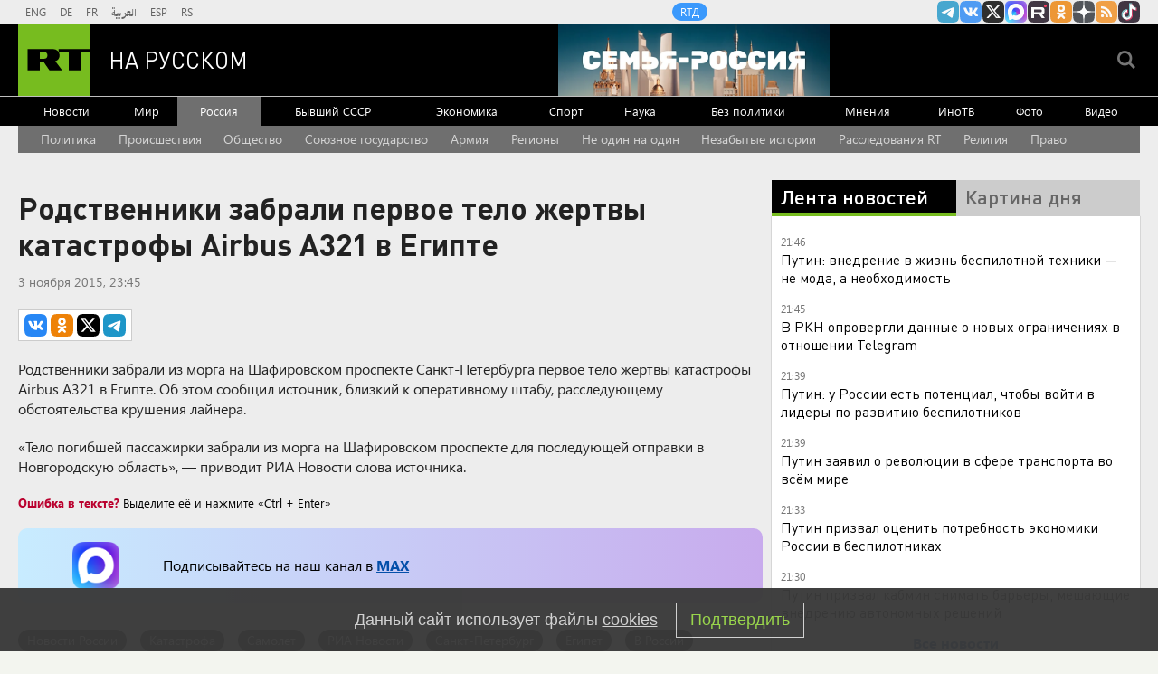

--- FILE ---
content_type: text/html
request_url: https://tns-counter.ru/nc01a**R%3Eundefined*rt_ru/ru/UTF-8/tmsec=rt_ru/788853621***
body_size: -73
content:
28B97802696A87BCX1768589244:28B97802696A87BCX1768589244

--- FILE ---
content_type: application/javascript
request_url: https://smi2.ru/counter/settings?payload=CMi7AhjH74jBvDM6JDAxZTNhY2M5LTFiY2UtNDAzNC1hYTY5LTI4MjI5NDkyYWRiNg&cb=_callbacks____0mkh8dgwc
body_size: 1519
content:
_callbacks____0mkh8dgwc("[base64]");

--- FILE ---
content_type: text/javascript; charset=utf-8
request_url: https://rb.infox.sg/json?id=22316&adblock=false&o=5
body_size: 18876
content:
[{"img": "https://rb.infox.sg/img/897118/image_502.jpg?935", "width": "240", "height": "240", "bg_hex": "#57443A", "bg_rgb": "87,68,58", "text_color": "#fff", "timestamp": "1768589247472", "created": "1768554508017", "id": "897118", "title": "США могут добраться до военных секретов России в Венесуэле", "category": "politics", "body": "США могут добраться до военных секретов России в Венесуэле, если получат доступ к русскому оружию, которое поставлялось в латиноамериканское государство.", "source": "howto-news.info", "linkTarget": "byDefault", "url": "//rb.infox.sg/click?aid=897118&type=exchange&id=22316&su=[base64]"}, {"img": "https://rb.infox.sg/img/897068/image_502.jpg?588", "width": "240", "height": "240", "bg_hex": "#4F1E2D", "bg_rgb": "79,30,45", "text_color": "#fff", "timestamp": "1768589247472", "created": "1768548171925", "id": "897068", "title": "Свекла сварится моментально: запомни одну простую хитрость\u2026", "category": "house", "body": "Корнеплод плотный и требует времени. Однако есть одна ключевая хитрость и несколько методов, которые существенно ускоряют процесс и сохраняют пользу", "source": "howto-news.info", "linkTarget": "byDefault", "url": "//rb.infox.sg/click?aid=897068&type=exchange&id=22316&su=[base64]"}, {"img": "https://rb.infox.sg/img/896544/image_502.jpg?890", "width": "240", "height": "240", "bg_hex": "#221316", "bg_rgb": "34,19,22", "text_color": "#fff", "timestamp": "1768589247472", "created": "1768393342844", "id": "896544", "title": "Найдено предсказание Жириновского по Ирану", "category": "politics", "body": "Найдено предсказание Жириновского по Ирану и разделу мира Россией и США", "source": "newsread.top", "linkTarget": "byDefault", "url": "//rb.infox.sg/click?aid=896544&type=exchange&id=22316&su=aHR0cHM6Ly9jaXMuaW5mb3guc2cvb3RoZXJzL25ld3MvNW5wOUEvP3V0bV9zb3VyY2U9cnVzc2lhbi5ydC5jb20mdXRtX2NhbXBhaWduPTIyMzE2JnV0bV9tZWRpdW09ZXhjaGFuZ2UmdXRtX2NvbnRlbnQ9bmV3c3JlYWQudG9wJmlkPXJ1c3NpYW4ucnQuY29t"}, {"img": "https://rb.infox.sg/img/896967/image_502.jpg?694", "width": "240", "height": "240", "bg_hex": "#1F2A35", "bg_rgb": "31,42,53", "text_color": "#fff", "timestamp": "1768589247472", "created": "1768483499640", "id": "896967", "title": "Умершие являются во сне только из-за одного \u2014 запомните навсегда", "category": "house", "body": "Рассказываем, как понять, что умершие видят и слышат нас, а также скучают по нам. Скучают ли умершие по живым: вы", "source": "howto-news.info", "linkTarget": "byDefault", "url": "//rb.infox.sg/click?aid=896967&type=exchange&id=22316&su=[base64]"}, {"img": "https://rb.infox.sg/img/896715/image_502.jpg?539", "width": "240", "height": "240", "bg_hex": "#0C130F", "bg_rgb": "12,19,15", "text_color": "#fff", "timestamp": "1768589247472", "created": "1768462399120", "id": "896715", "title": "Голландец описал впечатления от российского города", "category": "others", "body": "Голландский тревел-блогер Махил Снейп, который живет в России, поделился впечатлениями от зимней поездки в Санкт-Петербург. Ему город очень понравился.", "source": "abnews.ru", "linkTarget": "byDefault", "url": "//rb.infox.sg/click?aid=896715&type=exchange&id=22316&su=aHR0cHM6Ly9jaXMuaW5mb3guc2cvb3RoZXJzL25ld3MvNW5MT0YvP3V0bV9zb3VyY2U9cnVzc2lhbi5ydC5jb20mdXRtX2NhbXBhaWduPTIyMzE2JnV0bV9tZWRpdW09ZXhjaGFuZ2UmdXRtX2NvbnRlbnQ9YWJuZXdzLnJ1JmlkPXJ1c3NpYW4ucnQuY29t"}, {"img": "https://rb.infox.sg/img/896543/image_502.jpg?9", "width": "240", "height": "240", "bg_hex": "#0F0F12", "bg_rgb": "15,15,18", "text_color": "#fff", "timestamp": "1768589247472", "created": "1768393327558", "id": "896543", "title": "Описано возможное условие для похищения Трампом Кадырова", "category": "politics", "body": "Описано возможное условие для похищения Трампом Кадырова", "source": "newsread.top", "linkTarget": "byDefault", "url": "//rb.infox.sg/click?aid=896543&type=exchange&id=22316&su=aHR0cHM6Ly9jaXMuaW5mb3guc2cvb3RoZXJzL25ld3MvNW5yd0IvP3V0bV9zb3VyY2U9cnVzc2lhbi5ydC5jb20mdXRtX2NhbXBhaWduPTIyMzE2JnV0bV9tZWRpdW09ZXhjaGFuZ2UmdXRtX2NvbnRlbnQ9bmV3c3JlYWQudG9wJmlkPXJ1c3NpYW4ucnQuY29t"}, {"img": "https://rb.infox.sg/img/897313/image_502.jpg?520", "width": "240", "height": "240", "bg_hex": "#93A0A2", "bg_rgb": "147,160,162", "text_color": "#000", "timestamp": "1768589247472", "created": "1768564298727", "id": "897313", "title": "Российский танк-«Одуванчик» оказался хорош против дронов", "category": "others", "body": "России удалось придумать крайне эффективное средство защиты от беспилотников. Такими выводами поделился американский журналист Питер Сучио.", "source": "abnews.ru", "linkTarget": "byDefault", "url": "//rb.infox.sg/click?aid=897313&type=exchange&id=22316&su=aHR0cHM6Ly9jaXMuaW5mb3guc2cvb3RoZXJzL25ld3MvNW5VZjMvP3V0bV9zb3VyY2U9cnVzc2lhbi5ydC5jb20mdXRtX2NhbXBhaWduPTIyMzE2JnV0bV9tZWRpdW09ZXhjaGFuZ2UmdXRtX2NvbnRlbnQ9YWJuZXdzLnJ1JmlkPXJ1c3NpYW4ucnQuY29t"}, {"img": "https://rb.infox.sg/img/895731/image_502.jpg?524", "width": "240", "height": "240", "bg_hex": "#0A0B09", "bg_rgb": "10,11,9", "text_color": "#fff", "timestamp": "1768589247472", "created": "1768212695904", "id": "895731", "title": "Трамп допустил переход Гренландии России", "category": "politics", "body": "Трамп допустил переход Гренландии России", "source": "newsread.top", "linkTarget": "byDefault", "url": "//rb.infox.sg/click?aid=895731&type=exchange&id=22316&su=aHR0cHM6Ly9jaXMuaW5mb3guc2cvb3RoZXJzL25ld3MvNW5hRjQvP3V0bV9zb3VyY2U9cnVzc2lhbi5ydC5jb20mdXRtX2NhbXBhaWduPTIyMzE2JnV0bV9tZWRpdW09ZXhjaGFuZ2UmdXRtX2NvbnRlbnQ9bmV3c3JlYWQudG9wJmlkPXJ1c3NpYW4ucnQuY29t"}, {"img": "https://rb.infox.sg/img/894389/image_502.jpg?626", "width": "240", "height": "240", "bg_hex": "#204D54", "bg_rgb": "32,77,84", "text_color": "#fff", "timestamp": "1768589247472", "created": "1766996817131", "id": "894389", "title": "Думали, Россия шутит? В Раде вой из-за Одессы", "category": "politics", "body": "НОВЕЙШИЙ \"ИСКАНДЕР-М\" ПОДНЯЛ НА УШИ ВСЕХ. НО ЕСТЬ И ПЛОХИЕ НОВОСТИ! В Раде подняли крик из-за Одессы \u2014 ни света, ни", "source": "howto-news.info", "linkTarget": "byDefault", "url": "//rb.infox.sg/click?aid=894389&type=exchange&id=22316&su=[base64]"}, {"img": "https://rb.infox.sg/img/897123/image_502.jpg?365", "width": "240", "height": "240", "bg_hex": "#41404B", "bg_rgb": "65,64,75", "text_color": "#fff", "timestamp": "1768589247472", "created": "1768554585639", "id": "897123", "title": "Ничего себе. Россия ударила по НАТО неожиданным образом", "category": "politics", "body": "Sohu: Интерес США к Гренландии вызвал в России нестандартную реакцию. Она ударила по НАТО неожиданным образом. Всё сделал Дмитрий Медведев.", "source": "howto-news.info", "linkTarget": "byDefault", "url": "//rb.infox.sg/click?aid=897123&type=exchange&id=22316&su=[base64]"}, {"img": "https://rb.infox.sg/img/897331/image_502.jpg?173", "width": "240", "height": "240", "bg_hex": "#766E5B", "bg_rgb": "118,110,91", "text_color": "#fff", "timestamp": "1768589247472", "created": "1768564541932", "id": "897331", "title": "Ученые разработали новый способ лечения коленных суставов", "category": "health", "body": "В начале 2026 года группа ученых представила инновационный метод лечения коленных суставов, направленный на восстановление ткани.", "source": "abnews.ru", "linkTarget": "byDefault", "url": "//rb.infox.sg/click?aid=897331&type=exchange&id=22316&su=aHR0cHM6Ly9jaXMuaW5mb3guc2cvb3RoZXJzL25ld3MvNW5SSHIvP3V0bV9zb3VyY2U9cnVzc2lhbi5ydC5jb20mdXRtX2NhbXBhaWduPTIyMzE2JnV0bV9tZWRpdW09ZXhjaGFuZ2UmdXRtX2NvbnRlbnQ9YWJuZXdzLnJ1JmlkPXJ1c3NpYW4ucnQuY29t"}, {"img": "https://rb.infox.sg/img/897122/image_502.jpg?32", "width": "240", "height": "240", "bg_hex": "#685944", "bg_rgb": "104,89,68", "text_color": "#fff", "timestamp": "1768589247472", "created": "1768554567913", "id": "897122", "title": "Запад проиграл: СВО сделала неожиданное с авиацией", "category": "others", "body": "Западные эксперты в шоке: доклад RUSI доказывает, что СВО радикально усилила русскую авиацию, сделав её грозой для НАТО. Запад проиграл:", "source": "howto-news.info", "linkTarget": "byDefault", "url": "//rb.infox.sg/click?aid=897122&type=exchange&id=22316&su=[base64]"}, {"img": "https://rb.infox.sg/img/893201/image_502.jpg?898", "width": "240", "height": "240", "bg_hex": "#3D4143", "bg_rgb": "61,65,67", "text_color": "#fff", "timestamp": "1768589247472", "created": "1766563628734", "id": "893201", "title": "Кем оказался взорванный в Москве генерал на самом деле", "category": "others", "body": "56-летний начальник управления оперативной подготовки Вооруженных сил РФ Фанил Сарваров, погибший при взрыве в Москве, ранее выполнял боевые задачи на", "source": "howto-news.info", "linkTarget": "byDefault", "url": "//rb.infox.sg/click?aid=893201&type=exchange&id=22316&su=[base64]"}, {"img": "https://rb.infox.sg/img/897109/image_502.jpg?491", "width": "240", "height": "240", "bg_hex": "#7E696B", "bg_rgb": "126,105,107", "text_color": "#fff", "timestamp": "1768589247472", "created": "1768553453612", "id": "897109", "title": "Популярность одного типа продуктов взлетела до небес", "category": "house", "body": "Фото: istockphoto.com/Roman Bjuty Спрос на фермерскую продукцию в России в преддверии новогодних праздников вырос на 45%. Об этом сообщает ТАСС. «Россияне стали чаще выбирать фермерские продукты", "source": "regions.ru", "linkTarget": "byDefault", "url": "//rb.infox.sg/click?aid=897109&type=exchange&id=22316&su=aHR0cHM6Ly9jaXMuaW5mb3guc2cvb3RoZXJzL25ld3MvNW82YksvP3V0bV9zb3VyY2U9cnVzc2lhbi5ydC5jb20mdXRtX2NhbXBhaWduPTIyMzE2JnV0bV9tZWRpdW09ZXhjaGFuZ2UmdXRtX2NvbnRlbnQ9cmVnaW9ucy5ydSZpZD1ydXNzaWFuLnJ0LmNvbW=="}, {"img": "https://rb.infox.sg/img/897121/image_502.jpg?428", "width": "240", "height": "240", "bg_hex": "#3D2317", "bg_rgb": "61,35,23", "text_color": "#fff", "timestamp": "1768589247472", "created": "1768554553780", "id": "897121", "title": "Друг заявил о кровавой драме супругов Усольцевых в лесу", "category": "others", "body": "Исчезновение в таёжной деревушке Кутурчин семьи Усольцевых мало кого оставило равнодушным. И вот спустя несколько месяцев друг главы семьи рассказал", "source": "howto-news.info", "linkTarget": "byDefault", "url": "//rb.infox.sg/click?aid=897121&type=exchange&id=22316&su=[base64]"}, {"img": "https://rb.infox.sg/img/897013/image_502.jpg?466", "width": "240", "height": "240", "bg_hex": "#E4EBEC", "bg_rgb": "228,235,236", "text_color": "#000", "timestamp": "1768589247472", "created": "1768486123630", "id": "897013", "title": "Опровергнуто враньё Трампа о России", "category": "politics", "body": "Дональд Трамп лгал, чтобы иметь предлог для захвата Гренландии, когда говорил, будто острову угрожают бороздящие рядом корабли и подлодки Китая", "source": "howto-news.info", "linkTarget": "byDefault", "url": "//rb.infox.sg/click?aid=897013&type=exchange&id=22316&su=[base64]"}, {"img": "https://rb.infox.sg/img/896726/image_502.jpg?308", "width": "240", "height": "240", "bg_hex": "#76562A", "bg_rgb": "118,86,42", "text_color": "#fff", "timestamp": "1768589247472", "created": "1768462674393", "id": "896726", "title": "В Африке российских туристов атакуют бандиты с мачете", "category": "others", "body": "В Кении, славящейся своими сафари, участились случаи разбойных нападений на отдыхающих с использованием мачете.", "source": "abnews.ru", "linkTarget": "byDefault", "url": "//rb.infox.sg/click?aid=896726&type=exchange&id=22316&su=aHR0cHM6Ly9jaXMuaW5mb3guc2cvb3RoZXJzL25ld3MvNW5KbkgvP3V0bV9zb3VyY2U9cnVzc2lhbi5ydC5jb20mdXRtX2NhbXBhaWduPTIyMzE2JnV0bV9tZWRpdW09ZXhjaGFuZ2UmdXRtX2NvbnRlbnQ9YWJuZXdzLnJ1JmlkPXJ1c3NpYW4ucnQuY29t"}, {"img": "https://rb.infox.sg/img/896398/image_502.jpg?484", "width": "240", "height": "240", "bg_hex": "#472846", "bg_rgb": "71,40,70", "text_color": "#fff", "timestamp": "1768589247472", "created": "1768381557110", "id": "896398", "title": "\"Сослана чертовка\": в Германии скандал из-за стихов о Бербок", "category": "politics", "body": "В аэропорту Домодедово ввели ограничения на полеты, об этом сообщила Росавиация. «Ограничения необходимы для обеспечения безопасности полетов», \u2014 рассказали в", "source": "inosmi.ru", "linkTarget": "byDefault", "url": "//rb.infox.sg/click?aid=896398&type=exchange&id=22316&su=aHR0cHM6Ly9jaXMuaW5mb3guc2cvb3RoZXJzL25ld3MvNWxDWVUvP3V0bV9zb3VyY2U9cnVzc2lhbi5ydC5jb20mdXRtX2NhbXBhaWduPTIyMzE2JnV0bV9tZWRpdW09ZXhjaGFuZ2UmdXRtX2NvbnRlbnQ9aW5vc21pLnJ1JmlkPXJ1c3NpYW4ucnQuY29t"}, {"img": "https://rb.infox.sg/img/896375/image_502.jpg?301", "width": "240", "height": "240", "bg_hex": "#BBC1BB", "bg_rgb": "187,193,187", "text_color": "#000", "timestamp": "1768589247472", "created": "1768380468033", "id": "896375", "title": "Путь к деменции начинается с челюсти", "category": "health", "body": "Недавнее исследование японских ученых пролило свет на пугающую взаимосвязь между состоянием полости рта и сохранением ясности нашего сознания.С возрастом многие", "source": "howto-news.info", "linkTarget": "byDefault", "url": "//rb.infox.sg/click?aid=896375&type=exchange&id=22316&su=[base64]"}, {"img": "https://rb.infox.sg/img/897131/image_502.jpg?526", "width": "240", "height": "240", "bg_hex": "#A09DA0", "bg_rgb": "160,157,160", "text_color": "#000", "timestamp": "1768589247472", "created": "1768554795463", "id": "897131", "title": "Еще один провал: фаворит Долиной не стал звездой", "category": "afisha", "body": "Фото: соцсети Музыкальный обозреватель Владимир Полупанов объяснил, почему многолетнее сотрудничество с Ларисой Долиной не помогло певцу Александру Панайотову достичь статуса артиста первого", "source": "regions.ru", "linkTarget": "byDefault", "url": "//rb.infox.sg/click?aid=897131&type=exchange&id=22316&su=aHR0cHM6Ly9jaXMuaW5mb3guc2cvb3RoZXJzL25ld3MvNW81Q2svP3V0bV9zb3VyY2U9cnVzc2lhbi5ydC5jb20mdXRtX2NhbXBhaWduPTIyMzE2JnV0bV9tZWRpdW09ZXhjaGFuZ2UmdXRtX2NvbnRlbnQ9cmVnaW9ucy5ydSZpZD1ydXNzaWFuLnJ0LmNvbW=="}]

--- FILE ---
content_type: application/javascript; charset=utf-8
request_url: https://mediametrics.ru/partner/inject/online.jsonp.ru.js
body_size: 4441
content:
callbackJsonpMediametrics( [{"id": "60875918", "image": "//mediametrics.ru/partner/inject/img/60875918.jpg", "title": "В ГД назвали средний размер социальной пенсии в 2026 году", "source": "russian.rt.com", "link": "//mediametrics.ru/click;mmet/site_ru?//mediametrics.ru/rating/ru/online.html?article=60875918", "favicon": "//mediametrics.ru/favicon/russian.rt.com.ico"},{"id": "4831763", "image": "//mediametrics.ru/partner/inject/img/4831763.jpg", "title": "Две недели тишины прерваны: Путин выступил с жёстким посланием — «Орешник» провалился, что дальше?", "source": "www.kapital-rus.ru", "link": "//mediametrics.ru/click;mmet/site_ru?//mediametrics.ru/rating/ru/online.html?article=4831763", "favicon": "//mediametrics.ru/favicon/www.kapital-rus.ru.ico"},{"id": "13195480", "image": "//mediametrics.ru/partner/inject/img/13195480.jpg", "title": "Мурманчанку в крови отправили на перевязку через целый район", "source": "severpost.ru", "link": "//mediametrics.ru/click;mmet/site_ru?//mediametrics.ru/rating/ru/online.html?article=13195480", "favicon": "//mediametrics.ru/favicon/severpost.ru.ico"},{"id": "63719813", "image": "//mediametrics.ru/partner/inject/img/63719813.jpg", "title": "Смерть русского хирурга в Таиланде обрастает странными деталями: В Сеть слили то, что не знают даже родители", "source": "kp.ru", "link": "//mediametrics.ru/click;mmet/site_ru?//mediametrics.ru/rating/ru/online.html?article=63719813", "favicon": "//mediametrics.ru/favicon/kp.ru.ico"},{"id": "43445887", "image": "//mediametrics.ru/partner/inject/img/43445887.jpg", "title": "В России вырастут пособие и маткапитал на первого ребенка с 1 февраля: подробности", "source": "kp.ru", "link": "//mediametrics.ru/click;mmet/site_ru?//mediametrics.ru/rating/ru/online.html?article=43445887", "favicon": "//mediametrics.ru/favicon/kp.ru.ico"},{"id": "53838808", "image": "//mediametrics.ru/partner/inject/img/53838808.jpg", "title": "Победившая рак 106-летняя женщина раскрыла секрет долголетия: её совет оказался невероятно простым", "source": "kp.ru", "link": "//mediametrics.ru/click;mmet/site_ru?//mediametrics.ru/rating/ru/online.html?article=53838808", "favicon": "//mediametrics.ru/favicon/kp.ru.ico"},{"id": "29791268", "image": "//mediametrics.ru/partner/inject/img/29791268.jpg", "title": "Житель Финляндии попытался незаконно пересечь границу с РФ в Иматре", "source": "www.osnmedia.ru", "link": "//mediametrics.ru/click;mmet/site_ru?//mediametrics.ru/rating/ru/online.html?article=29791268", "favicon": "//mediametrics.ru/favicon/www.osnmedia.ru.ico"},{"id": "51448331", "image": "//mediametrics.ru/partner/inject/img/51448331.jpg", "title": "Колоссальный «суперкорабль» всплыл из глубин у берегов Дании", "source": "tvkrasnodar.ru", "link": "//mediametrics.ru/click;mmet/site_ru?//mediametrics.ru/rating/ru/online.html?article=51448331", "favicon": "//mediametrics.ru/favicon/tvkrasnodar.ru.ico"},{"id": "25854552", "image": "//mediametrics.ru/partner/inject/img/25854552.jpg", "title": "Илья Авербух: Ковальчук и Дацюк отказались от &quot;Ледникового периода&quot;", "source": "ridus.ru", "link": "//mediametrics.ru/click;mmet/site_ru?//mediametrics.ru/rating/ru/online.html?article=25854552", "favicon": "//mediametrics.ru/favicon/ridus.ru.ico"},{"id": "90064725", "image": "//mediametrics.ru/partner/inject/img/90064725.jpg", "title": "Подрывник сотрудников ДПС находился под влиянием кол-центра в Москве", "source": "tvkrasnodar.ru", "link": "//mediametrics.ru/click;mmet/site_ru?//mediametrics.ru/rating/ru/online.html?article=90064725", "favicon": "//mediametrics.ru/favicon/tvkrasnodar.ru.ico"},{"id": "93663319", "image": "//mediametrics.ru/partner/inject/img/93663319.jpg", "title": "Поспешишь - людей насмешишь: делюсь историей о том, как я выбрал новую Lada Vesta 1.8 CVT, хотя стоило не торопиться и прислушаться к практичному другу", "source": "progorodsamara.ru", "link": "//mediametrics.ru/click;mmet/site_ru?//mediametrics.ru/rating/ru/online.html?article=93663319", "favicon": "//mediametrics.ru/favicon/progorodsamara.ru.ico"},{"id": "41341132", "image": "//mediametrics.ru/partner/inject/img/41341132.jpg", "title": "Сергей Меликов сменил руководителя управления по переселению лакцев", "source": "ridus.ru", "link": "//mediametrics.ru/click;mmet/site_ru?//mediametrics.ru/rating/ru/online.html?article=41341132", "favicon": "//mediametrics.ru/favicon/ridus.ru.ico"},{"id": "25527121", "image": "//mediametrics.ru/partner/inject/img/25527121.jpg", "title": "В 2026 году работа детских садов изменится, в первую очередь для родителей", "source": "syzran-small.ru", "link": "//mediametrics.ru/click;mmet/site_ru?//mediametrics.ru/rating/ru/online.html?article=25527121", "favicon": "//mediametrics.ru/favicon/syzran-small.ru.ico"},{"id": "6885390", "image": "//mediametrics.ru/partner/inject/img/6885390.jpg", "title": "Путин поручил подготовить план внедрения беспилотников в экономику", "source": "rbc.ru", "link": "//mediametrics.ru/click;mmet/site_ru?//mediametrics.ru/rating/ru/online.html?article=6885390", "favicon": "//mediametrics.ru/favicon/rbc.ru.ico"},{"id": "37576764", "image": "//mediametrics.ru/partner/inject/img/37576764.jpg", "title": "5 гениальных находок для кухни с Wildberries и Ozon: все подруги меня спрашивают: &quot;Где взяла?&quot;", "source": "newtambov.ru", "link": "//mediametrics.ru/click;mmet/site_ru?//mediametrics.ru/rating/ru/online.html?article=37576764", "favicon": "//mediametrics.ru/favicon/newtambov.ru.ico"},{"id": "71930943", "image": "//mediametrics.ru/partner/inject/img/71930943.jpg", "title": "Руслан Набиев: песня «По ресторанам», гибель, жена и дочь", "source": "kp.ru", "link": "//mediametrics.ru/click;mmet/site_ru?//mediametrics.ru/rating/ru/online.html?article=71930943", "favicon": "//mediametrics.ru/favicon/kp.ru.ico"},{"id": "17227842", "image": "//mediametrics.ru/partner/inject/img/17227842.jpg", "title": "Луценко: Украина попала в идеальный шторм. Нам грозит холодомор", "source": "www.politnavigator.net", "link": "//mediametrics.ru/click;mmet/site_ru?//mediametrics.ru/rating/ru/online.html?article=17227842", "favicon": "//mediametrics.ru/favicon/www.politnavigator.net.ico"},{"id": "75934815", "image": "//mediametrics.ru/partner/inject/img/75934815.jpg", "title": "Приказ «умереть»: Китай раскрыл сценарий выжженной земли для Украины", "source": "www.mk.ru", "link": "//mediametrics.ru/click;mmet/site_ru?//mediametrics.ru/rating/ru/online.html?article=75934815", "favicon": "//mediametrics.ru/favicon/www.mk.ru.ico"},{"id": "54266977", "image": "//mediametrics.ru/partner/inject/img/54266977.jpg", "title": "Цены на газ в Европе установили рекорд впервые с июня 2025 года", "source": "ria.ru", "link": "//mediametrics.ru/click;mmet/site_ru?//mediametrics.ru/rating/ru/online.html?article=54266977", "favicon": "//mediametrics.ru/favicon/ria.ru.ico"},{"id": "16895074", "image": "//mediametrics.ru/partner/inject/img/16895074.jpg", "title": "Не научился быть львом: в Калининградском зоопарке объяснили, почему Тигран и Лея никак не могут поладить", "source": "klops.ru", "link": "//mediametrics.ru/click;mmet/site_ru?//mediametrics.ru/rating/ru/online.html?article=16895074", "favicon": "//mediametrics.ru/favicon/klops.ru.ico"},{"id": "16452711", "image": "//mediametrics.ru/partner/inject/img/16452711.jpg", "title": "Боец ЧВК «Вагнер», получивший инвалидность в зоне СВО, судился с военным комиссариатом Мурманской области", "source": "www.mvestnik.ru", "link": "//mediametrics.ru/click;mmet/site_ru?//mediametrics.ru/rating/ru/online.html?article=16452711", "favicon": "//mediametrics.ru/favicon/www.mvestnik.ru.ico"},{"id": "83404914", "image": "//mediametrics.ru/partner/inject/img/83404914.jpg", "title": "ФОРМУЛА УСПЕХА", "source": "formula.aif.ru", "link": "//mediametrics.ru/click;mmet/site_ru?//mediametrics.ru/rating/ru/online.html?article=83404914", "favicon": "//mediametrics.ru/favicon/formula.aif.ru.ico"},{"id": "8041669", "image": "//mediametrics.ru/partner/inject/img/8041669.jpg", "title": "В КНР объяснили, зачем усилили экспортный контроль над товарами в Японию", "source": "svpressa.ru", "link": "//mediametrics.ru/click;mmet/site_ru?//mediametrics.ru/rating/ru/online.html?article=8041669", "favicon": "//mediametrics.ru/favicon/svpressa.ru.ico"},{"id": "86455531", "image": "//mediametrics.ru/partner/inject/img/86455531.jpg", "title": "Netflix купил эксклюзивные права на стриминг фильмов Sony Pictures", "source": "fontanka.ru", "link": "//mediametrics.ru/click;mmet/site_ru?//mediametrics.ru/rating/ru/online.html?article=86455531", "favicon": "//mediametrics.ru/favicon/fontanka.ru.ico"},{"id": "63461638", "image": "//mediametrics.ru/partner/inject/img/63461638.jpg", "title": "Александр Мясников упал на съемках, тестируя спортивное оборудование", "source": "ridus.ru", "link": "//mediametrics.ru/click;mmet/site_ru?//mediametrics.ru/rating/ru/online.html?article=63461638", "favicon": "//mediametrics.ru/favicon/ridus.ru.ico"},{"id": "78382345", "image": "//mediametrics.ru/partner/inject/img/78382345.jpg", "title": "В какие дни чаще выигрывают миллионы? Названы самые удачные дни для покупки лотерейных билетов", "source": "pnz.ru", "link": "//mediametrics.ru/click;mmet/site_ru?//mediametrics.ru/rating/ru/online.html?article=78382345", "favicon": "//mediametrics.ru/favicon/pnz.ru.ico"},{"id": "26513676", "image": "//mediametrics.ru/partner/inject/img/26513676.jpg", "title": "Рецепт приготовления аргентинского соуса чимичурри", "source": "ria.ru", "link": "//mediametrics.ru/click;mmet/site_ru?//mediametrics.ru/rating/ru/online.html?article=26513676", "favicon": "//mediametrics.ru/favicon/ria.ru.ico"},{"id": "27604269", "image": "//mediametrics.ru/partner/inject/img/27604269.jpg", "title": "Уголовное дело возбудили после хлопка в здании учебного центра МВД в Сыктывкаре", "source": "www.iz.ru", "link": "//mediametrics.ru/click;mmet/site_ru?//mediametrics.ru/rating/ru/online.html?article=27604269", "favicon": "//mediametrics.ru/favicon/www.iz.ru.ico"},{"id": "977221", "image": "//mediametrics.ru/partner/inject/img/977221.jpg", "title": "Зачем в Англии съедали грехи? Удивительные поминальные традиции британцев", "source": "www.aif.ru", "link": "//mediametrics.ru/click;mmet/site_ru?//mediametrics.ru/rating/ru/online.html?article=977221", "favicon": "//mediametrics.ru/favicon/www.aif.ru.ico"},{"id": "74570055", "image": "//mediametrics.ru/partner/inject/img/74570055.jpg", "title": "Истринцев напугали «волки»: кто поможет с отловом бродячих собак в округе", "source": "regions.ru", "link": "//mediametrics.ru/click;mmet/site_ru?//mediametrics.ru/rating/ru/online.html?article=74570055", "favicon": "//mediametrics.ru/favicon/regions.ru.ico"},{"id": "16531800", "image": "//mediametrics.ru/partner/inject/img/16531800.jpg", "title": "&quot;Это трагедия&quot;. Депутат Рады сообщила тревожную новость об украинцах", "source": "ria.ru", "link": "//mediametrics.ru/click;mmet/site_ru?//mediametrics.ru/rating/ru/online.html?article=16531800", "favicon": "//mediametrics.ru/favicon/ria.ru.ico"},{"id": "16114048", "image": "//mediametrics.ru/partner/inject/img/16114048.jpg", "title": "У Трампа хорошо осознанный страх перед Путиным - укро-пропагандист ", "source": "www.politnavigator.net", "link": "//mediametrics.ru/click;mmet/site_ru?//mediametrics.ru/rating/ru/online.html?article=16114048", "favicon": "//mediametrics.ru/favicon/www.politnavigator.net.ico"},{"id": "65191303", "image": "//mediametrics.ru/partner/inject/img/65191303.jpg", "title": "Умер основатель сети ресторанов Ginza Project Вадим Лапин", "source": "www.forbes.ru", "link": "//mediametrics.ru/click;mmet/site_ru?//mediametrics.ru/rating/ru/online.html?article=65191303", "favicon": "//mediametrics.ru/favicon/www.forbes.ru.ico"},{"id": "8269194", "image": "//mediametrics.ru/partner/inject/img/8269194.jpg", "title": "Историка Ивана Куриллу* внесли в реестр иноагентов", "source": "ria.ru", "link": "//mediametrics.ru/click;mmet/site_ru?//mediametrics.ru/rating/ru/online.html?article=8269194", "favicon": "//mediametrics.ru/favicon/ria.ru.ico"},{"id": "61077925", "image": "//mediametrics.ru/partner/inject/img/61077925.jpg", "title": "Стали известны подробности поисков 11-летней смолянки", "source": "www.smolnews.ru", "link": "//mediametrics.ru/click;mmet/site_ru?//mediametrics.ru/rating/ru/online.html?article=61077925", "favicon": "//mediametrics.ru/favicon/www.smolnews.ru.ico"},{"id": "39375275", "image": "//mediametrics.ru/partner/inject/img/39375275.jpg", "title": "Bloomberg оценил сроки вероятного удара США по Ирану", "source": "rbc.ru", "link": "//mediametrics.ru/click;mmet/site_ru?//mediametrics.ru/rating/ru/online.html?article=39375275", "favicon": "//mediametrics.ru/favicon/rbc.ru.ico"},{"id": "45794736", "image": "//mediametrics.ru/partner/inject/img/45794736.jpg", "title": "Тульские сотрудники УФСИН передали военным обогреватели и аккумуляторы", "source": "tula.mk.ru", "link": "//mediametrics.ru/click;mmet/site_ru?//mediametrics.ru/rating/ru/online.html?article=45794736", "favicon": "//mediametrics.ru/favicon/tula.mk.ru.ico"},{"id": "20881852", "image": "//mediametrics.ru/partner/inject/img/20881852.jpg", "title": "Врач частной клиники в Архангельске предстанет перед судом из-за гибели пациентки - Общество", "source": "www.news29.ru", "link": "//mediametrics.ru/click;mmet/site_ru?//mediametrics.ru/rating/ru/online.html?article=20881852", "favicon": "//mediametrics.ru/favicon/www.news29.ru.ico"},{"id": "77023709", "image": "//mediametrics.ru/partner/inject/img/77023709.jpg", "title": "&quot;Связали руки&quot;. СМИ забили тревогу из-за случившегося с Зеленским", "source": "ria.ru", "link": "//mediametrics.ru/click;mmet/site_ru?//mediametrics.ru/rating/ru/online.html?article=77023709", "favicon": "//mediametrics.ru/favicon/ria.ru.ico"},{"id": "84892149", "image": "//mediametrics.ru/partner/inject/img/84892149.jpg", "title": "10 привычных фраз, которые калечат жизнь детей", "source": "kp.ru", "link": "//mediametrics.ru/click;mmet/site_ru?//mediametrics.ru/rating/ru/online.html?article=84892149", "favicon": "//mediametrics.ru/favicon/kp.ru.ico"},{"id": "64040443", "image": "//mediametrics.ru/partner/inject/img/64040443.jpg", "title": "«Называйте меня русским агентом: нас спасет только мир!» - депутат Рады", "source": "politnavigator.net", "link": "//mediametrics.ru/click;mmet/site_ru?//mediametrics.ru/rating/ru/online.html?article=64040443", "favicon": "//mediametrics.ru/favicon/politnavigator.net.ico"},{"id": "19253793", "image": "//mediametrics.ru/partner/inject/img/19253793.jpg", "title": "Путин открыл четыре станции Троицкой линии метро в Москве", "source": "vz.ru", "link": "//mediametrics.ru/click;mmet/site_ru?//mediametrics.ru/rating/ru/online.html?article=19253793", "favicon": "//mediametrics.ru/favicon/vz.ru.ico"}] );